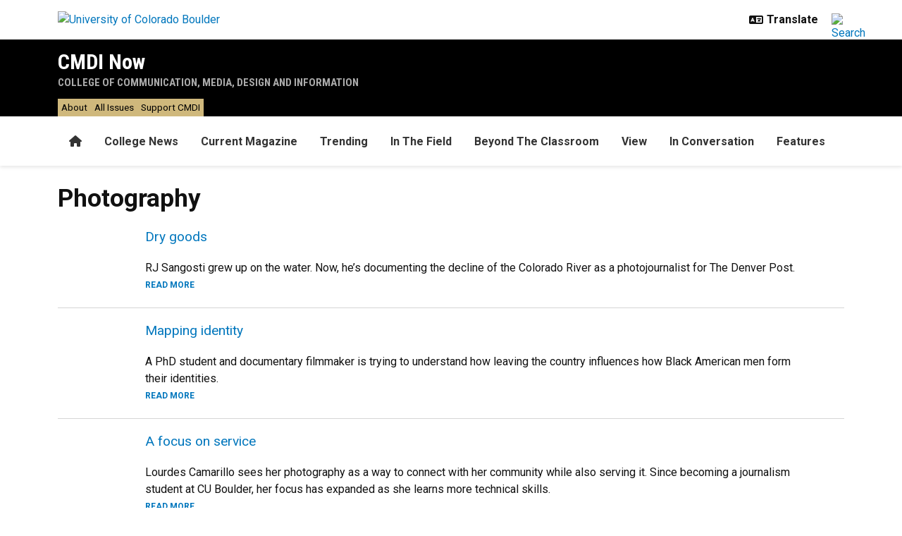

--- FILE ---
content_type: text/html; charset=UTF-8
request_url: https://www.colorado.edu/cmdinow/photography
body_size: 5902
content:
<!DOCTYPE html><html lang="en" dir="ltr" prefix="og: https://ogp.me/ns#"><head><meta charset="utf-8"/><noscript><style>form.antibot * :not(.antibot-message) { display: none !important; }</style></noscript><link rel="canonical" href="https://www.colorado.edu/cmdinow/photography"/><meta property="og:site_name" content="CMDI Now"/><meta property="og:title" content="Photography"/><meta property="og:image" content=""/><meta name="twitter:card" content="summary_large_image"/><meta name="Generator" content="Drupal 10 (https://www.drupal.org)"/><meta name="MobileOptimized" content="width"/><meta name="HandheldFriendly" content="true"/><meta name="viewport" content="width=device-width, initial-scale=1.0"/><link rel="icon" href="/cmdinow/themes/custom/boulder_base/favicon.png" type="image/png"/><title>Photography | CMDI Now | University of Colorado Boulder</title><link rel="stylesheet" media="all" href="/cmdinow/sites/default/files/css/css_8OP4OXyOve7lo3oS_mFWVOX9G45zxbxe_v7Xk3p3Gb4.css?delta=0&amp;language=en&amp;theme=boulder_base&amp;include=[base64]"/><link rel="stylesheet" media="all" href="/cmdinow/sites/default/files/css/css_j-MSfeeYgrbrt5d7i--6mg2NsZhAdxh8ox_AruL9J1Y.css?delta=1&amp;language=en&amp;theme=boulder_base&amp;include=[base64]"/><link rel="stylesheet" media="all" href="https://fonts.googleapis.com/css2?family=Roboto+Condensed:wght@400;700&amp;family=Roboto:wght@400;500;700&amp;display=swap"/><link rel="stylesheet" media="all" href="/cmdinow/sites/default/files/css/css_CoGS3m80nYpStd6IUyUw6bKu4s2T5-KpaqIpcVeMFls.css?delta=3&amp;language=en&amp;theme=boulder_base&amp;include=[base64]"/><link rel="stylesheet" media="print" href="/cmdinow/sites/default/files/css/css_5HFdyy83Cm45R3_OKYoiOplTnG7jhqFXRCxoxdWlLFs.css?delta=4&amp;language=en&amp;theme=boulder_base&amp;include=[base64]"/><link rel="stylesheet" media="all" href="/cmdinow/sites/default/files/css/css_nwN17bNrZW6x0MuqRdUjRGd8Kvs213KKJx5eKHoBuNo.css?delta=5&amp;language=en&amp;theme=boulder_base&amp;include=[base64]"/><script type="application/json" data-drupal-selector="drupal-settings-json">{"path":{"baseUrl":"\/cmdinow\/","pathPrefix":"","currentPath":"node\/515","currentPathIsAdmin":false,"isFront":false,"currentLanguage":"en"},"pluralDelimiter":"\u0003","suppressDeprecationErrors":true,"gtag":{"tagId":"","consentMode":false,"otherIds":[],"events":[],"additionalConfigInfo":{"dimension1":"515","dimension2":"Photography","dimension3":"Article List","dimension4":"Thu, 11\/15\/2018 - 01:12"}},"ajaxPageState":{"libraries":"[base64]","theme":"boulder_base","theme_token":null},"ajaxTrustedUrl":[],"gtm":{"tagId":null,"settings":{"data_layer":"dataLayer","include_classes":false,"allowlist_classes":"","blocklist_classes":"","include_environment":false,"environment_id":"","environment_token":""},"tagIds":["GTM-M3DX2QP","GTM-KMPLDT4"]},"themePath":"themes\/custom\/boulder_base","user":{"uid":0,"permissionsHash":"7242b82a043c4174760f7ab2e7d0e1c9b7c6a1f6b68ae29ab60342cd81f2ac96"}}</script><script src="/cmdinow/sites/default/files/js/js_HbXrC0LE1TuFrhGXsdOuaENKxKpU9Iqa_YsQcQ6v3AI.js?scope=header&amp;delta=0&amp;language=en&amp;theme=boulder_base&amp;include=[base64]"></script><script src="/cmdinow/modules/contrib/google_tag/js/gtag.js?t8ilo1"></script><script src="/cmdinow/modules/contrib/google_tag/js/gtm.js?t8ilo1"></script></head><body><a href="#main-content" class="visually-hidden focusable"> Skip to main content </a><noscript><iframe src="https://www.googletagmanager.com/ns.html?id=GTM-M3DX2QP" height="0" width="0" style="display:none;visibility:hidden"></iframe></noscript><noscript><iframe src="https://www.googletagmanager.com/ns.html?id=GTM-KMPLDT4" height="0" width="0" style="display:none;visibility:hidden"></iframe></noscript><div class="dialog-off-canvas-main-canvas" data-off-canvas-main-canvas><div class="layout-container ucb-page-container highlight-style"><rave-alert feed="https://www.getrave.com/rss/cuboulder/channel1" link="https://alerts.colorado.edu"></rave-alert><div class="page-header"><div class="background-white brand-bar brand-bar-white padding-vertical-small"><div class="container"><div class="ucb-brand-bar ucb-brand-bar-white"><a href="https://www.colorado.edu" class="ucb-home-link"><img class="ucb-logo" src="https://cdn.colorado.edu/static/brand-assets/live/images/cu-boulder-logo-text-black.svg" alt="University of Colorado Boulder"></a><div class="ucb-brand-bar-controls"><div class="ucb-lang-icon"><i class="fa-solid fa-language"></i></div><select class="ucb-lang-select notranslate" onchange="doGTranslate(this);"><option class="ucb-lang-option" value="">Translate</option><option class="ucb-lang-option" value="en|en">English</option><option class="ucb-lang-option" value="en|es">Spanish</option><option class="ucb-lang-option" value="en|zh-CN">Chinese</option><option class="ucb-lang-option" value="en|fr">French</option><option class="ucb-lang-option" value="en|de">German</option><option class="ucb-lang-option" value="en|ko">Korean</option><option class="ucb-lang-option" value="en|lo">Lao</option><option class="ucb-lang-option" value="en|ne">Nepali</option><option class="ucb-lang-option" value="en|ja">Japanese</option><option class="ucb-lang-option" value="en|bo">Tibetan</option></select><div id="google_translate_element2"></div><script type="text/javascript">function googleTranslateElementInit2() {new google.translate.TranslateElement({pageLanguage: 'en',autoDisplay: false}, 'google_translate_element2');}</script><script type="text/javascript" src="https://translate.google.com/translate_a/element.js?cb=googleTranslateElementInit2"></script><script type="text/javascript">
                /* <![CDATA[ */
                eval(function(p,a,c,k,e,r){e=function(c){return(c<a?'':e(parseInt(c/a)))+((c=c%a)>35?String.fromCharCode(c+29):c.toString(36))};if(!''.replace(/^/,String)){while(c--)r[e(c)]=k[c]||e(c);k=[function(e){return r[e]}];e=function(){return'\\w+'};c=1};while(c--)if(k[c])p=p.replace(new RegExp('\\b'+e(c)+'\\b','g'),k[c]);return p}('6 7(a,b){n{4(2.9){3 c=2.9("o");c.p(b,f,f);a.q(c)}g{3 c=2.r();a.s(\'t\'+b,c)}}u(e){}}6 h(a){4(a.8)a=a.8;4(a==\'\')v;3 b=a.w(\'|\')[1];3 c;3 d=2.x(\'y\');z(3 i=0;i<d.5;i++)4(d[i].A==\'B-C-D\')c=d[i];4(2.j(\'k\')==E||2.j(\'k\').l.5==0||c.5==0||c.l.5==0){F(6(){h(a)},G)}g{c.8=b;7(c,\'m\');7(c,\'m\')}}',43,43,'||document|var|if|length|function|GTranslateFireEvent|value|createEvent||||||true|else|doGTranslate||getElementById|google_translate_element2|innerHTML|change|try|HTMLEvents|initEvent|dispatchEvent|createEventObject|fireEvent|on|catch|return|split|getElementsByTagName|select|for|className|goog|te|combo|null|setTimeout|500'.split('|'),0,{}))
                /* ]]> */
              </script><a class="ucb-search-link" href="https://www.colorado.edu/search/results"><img class="ucb-search" alt="Search" src="https://cdn.colorado.edu/static/brand-assets/live/images/search-black.svg"></a></div></div></div></div><div hidden tabindex="-1" class="ucb-search-modal opacity-0"><div class="ucb-search-modal-backdrop"></div><div class="ucb-search-modal-content"><div class="d-flex justify-content-between"><h2 class="ucb-search-modal-header"><i class="fa-solid fa-magnifying-glass me-1" aria-hidden="true"></i>Search</h2><button class="ucb-search-modal-close" aria-label="Close search"><i class="fa-solid fa-times" aria-hidden="true"></i></button></div><div class="ucb-search-box" role="search"><form method="get" action="https://www.colorado.edu/search/results"><div class="ucb-search-box-inputs"><div class="ucb-search-input-text"><label for="ucb-search-text-field" class="visually-hidden">Enter the terms you wish to search for.</label><input id="ucb-search-text-field" placeholder="Search Colorado.edu" type="search" name="keys" value="" size="15" maxlength="1024"></div><div class="ucb-search-input-submit"><input type="submit" value="Search"></div></div><div class="ucb-search-box-links"><h3 class="d-inline">Other ways to search:</h3><ul class="d-inline list-inline"><li class="list-inline-item"><a href="https://calendar.colorado.edu">Events Calendar</a></li><li class="list-inline-item"><a href="https://www.colorado.edu/map">Campus Map</a></li></ul></div></form></div></div></div><header class="ucb black ucb-site-affiliation-custom" role="banner"><div class="container ucb-menu-wrapper"><div class="ucb-site-name-wrapper"><a href="/cmdinow/"> CMDI Now </a><div class="affiliation"><a href="https://www.colorado.edu/cmdi">College of Communication, Media, Design and Information</a></div></div><button id="ucb-mobile-menu-toggle" aria-label="Toggle menu"><i class="ucb-mobile-menu-open-icon fa-solid fa-bars"></i><i class="ucb-mobile-menu-close-icon fa-solid fa-xmark"></i></button></div></header><section class="ucb-main-nav-section mobile ucb-header-black" role="navigation"><div class="ucb-main-nav-container ucb-secondary-menu-position-above ucb-button-0"><div class="ucb-primary-menu-region-container container"><nav class="ucb-main-menu"><div class="ucb-primary-menu-region"><div id="block-boulder-base-main-menu" class="block block-system block-system-menu-blockmain ucb-system-menu-block"><ul data-region="primary_menu" class="ucb-menu nav ucb-main-menu-mega-menu"><li class="menu-item"><a href="/cmdinow/" class="ucb-home-button nav-link" title="Home"><i class="fa-solid fa-home"></i><span class="visually-hidden">Home</span></a></li><li class="menu-item"><a href="/cmdinow/latest-news" class="nav-link" data-drupal-link-system-path="node/1155">College News</a></li><li class="menu-item"><a href="/cmdinow/fall-2025" class="nav-link" data-drupal-link-system-path="node/1193">Current Magazine</a></li><li class="menu-item"><a href="/cmdinow/trending" class="nav-link" data-drupal-link-system-path="node/74">Trending</a></li><li class="menu-item"><a href="/cmdinow/inthefield" class="nav-link" data-drupal-link-system-path="node/164">In The Field</a></li><li class="menu-item"><a href="/cmdinow/beyond-classroom" class="nav-link" data-drupal-link-system-path="node/14">Beyond The Classroom</a></li><li class="menu-item"><a href="/cmdinow/view" class="nav-link" data-drupal-link-system-path="node/182">View</a></li><li class="menu-item"><a href="/cmdinow/inconversation" class="nav-link" data-drupal-link-system-path="node/168">In Conversation</a></li><li class="menu-item collapsed"><a href="/cmdinow/features" class="nav-link" data-drupal-link-system-path="node/38">Features</a></li></ul></div></div></nav></div><div id="ucb-secondary-menu-region" class="ucb-secondary-menu-region"><div class="ucb-secondary-menu-region-container container"><div id="block-boulder-base-secondary-menu" class="block block-system block-system-menu-blocksecondary ucb-system-menu-block"><ul class="ucb-menu nav"><li class="menu-item"><a href="/cmdinow/about" class="nav-link" data-drupal-link-system-path="node/140">About</a></li><li class="menu-item"><a href="/cmdinow/all-issues" class="nav-link" data-drupal-link-system-path="node/385">All Issues</a></li><li class="menu-item"><a href="/cmdinow/support" class="nav-link" data-drupal-link-system-path="node/116">Support CMDI</a></li></ul></div></div></div><div class="ucb-mobile-footer-menu"><ul class="ucb-menu nav"><li class="menu-item"><a href="/cmdinow/class-notes" class="nav-link" data-drupal-link-system-path="node/715">Class Notes</a></li><li class="menu-item"><a href="/cmdinow/deans-letter" class="nav-link" data-drupal-link-system-path="node/521">Dean’s Letter</a></li></ul></div><div class="ucb-mobile-social-media-menu"></div></div></section></div><div class="ucb-page-content"><main role="main"><a id="main-content" tabindex="-1"></a><div class="layout-content"><div class="ucb-above-content-region ucb-bootstrap-layout__background-color--"><div class="ucb-layout-container container ucb-contained-row"><div class="layout-row row"><div><div data-drupal-messages-fallback class="hidden"></div></div></div></div></div><div class="clearfix"><div><div id="block-boulder-base-content"><article data-history-node-id="515" class="container ucb-content-wrapper"><h1 class="ucb-article-list-header"><span>Photography</span></h1><div><div class="ucb-article-list-body"></div><article-list id="ucb-article-listing" class="ucb-article-list-container ucb-anonymous" base-uri="https://www.colorado.edu/cmdinow" logged-in="ucb-anonymous" include-categories="" include-tags="167" exclude-categories="" exclude-tags="" expose-categories="False" expose-tags="" global-date-format="0"></article-list></div></article></div></div></div></div></main></div><footer class="ucb-homepage-footer background-black"><div class="ucb-footer-menu-region"><div class="container"><div id="block-boulder-base-footer-menu" class="block block-system block-system-menu-blockfooter ucb-system-menu-block"><ul class="ucb-menu nav"><li class="menu-item"><a href="/cmdinow/class-notes" class="nav-link" data-drupal-link-system-path="node/715">Class Notes</a></li><li class="menu-item"><a href="/cmdinow/deans-letter" class="nav-link" data-drupal-link-system-path="node/521">Dean’s Letter</a></li></ul></div></div></div><div class="ucb-footer-bottom"><div class="container"><div class="be-boulder-container row gx-4 gy-4"><div class="col-lg-8 col-md-8 col-sm-6 col-xs-12"><div id="block-site-contact-info-footer"><span class="h5"><a href="https://www.colorado.edu/cmdinow/">CMDI Now</a></span><div class="ucb-site-contact-info-footer"><div class="ucb-site-contact-info-footer-left"><div class="ucb-site-contact-info-footer-general"><span class="ucb-site-contact-info-footer-content ucb-site-contact-info-footer-general-content"><p><a href="http://colorado.edu/cmci" rel="nofollow">College of Communication, Media, Design and Information</a> <br>University of Colorado Boulder</p><p><em>CMDI Administrative Offices</em><br><i class="fa-solid fa-location-dot ucb-icon-color-gold"> </i> <a href="https://www.colorado.edu/map/?id=336#!m/347439" rel="nofollow">CASE Building</a>, UCB 200<br>1725 Euclid Ave.<br>Boulder, CO 80309-0200<br> <br><i class="fa-solid fa-phone fa-xs fa-pull-left ucb-icon-color-gold ucb-icon-style-square"> </i> 303-492-5007 (front desk)<br><i class="fa-solid fa-fax fa-xs fa-pull-left ucb-icon-color-gold ucb-icon-style-square"> </i> 303-492-0969 (fax)<br><i class="fa-solid fa-envelope fa-xs ucb-icon-color-gold ucb-icon-style-square"> </i> <a href="http://colorado.edu/cmci/contact-us" rel="nofollow">Contact CMDI</a></p><p><a class="ucb-link-button ucb-link-button-gold ucb-link-button-default ucb-link-button-regular" href="http://colorado.edu/cmci" rel="nofollow"><span class="ucb-link-button-contents">CU Boulder CMDI</span></a> </p></span></div></div><div class="ucb-site-contact-info-footer-right"></div></div></div></div><div class="col-log-4 col-md-4 col-sm-6 col-xs-12"><div class="ucb-footer"><p><a href="https://www.colorado.edu"><img alt="Be Boulder." class="ucb-footer-be-boulder" src="https://cdn.colorado.edu/static/brand-assets/live/images/be-boulder-white.svg" style="max-width:240px; height:auto;"></a></p><p><a class="ucb-home-link" href="https://www.colorado.edu">University of Colorado Boulder</a></p><p>© Regents of the University of Colorado</p><p class="ucb-info-footer-links"><a href="https://www.colorado.edu/compliance/policies/privacy-statement">Privacy</a> • <a href="https://www.colorado.edu/about/legal-trademarks">Legal & Trademarks</a> • <a href="https://www.colorado.edu/map">Campus Map</a></p></div></div><div class="ucb-footer-print"><p><a class="ucb-home-link ucb-site-information-print-title" href="https://www.colorado.edu">University of Colorado Boulder</a></p><p class="ucb-site-information-print">© Regents of the University of Colorado</p></div></div></div></div></footer></div></div><script src="/cmdinow/sites/default/files/js/js_chw-W-rwlNUa-gTThiJEGHKhkJJYawGIWBzrbGKGmdM.js?scope=footer&amp;delta=0&amp;language=en&amp;theme=boulder_base&amp;include=[base64]"></script><script src="/cmdinow/modules/custom/ucb_third_party_libraries/js/FontAwesome/all.min.js?v=1" defer></script></body></html>

--- FILE ---
content_type: text/css
request_url: https://www.colorado.edu/cmdinow/sites/default/files/css/css_8OP4OXyOve7lo3oS_mFWVOX9G45zxbxe_v7Xk3p3Gb4.css?delta=0&language=en&theme=boulder_base&include=eJx9kOFuwzAIhF8oLI8UgU09r9hUgKXm7Zc2rVQp2f5-dyfuIB2S2RZC57nVYhi8eKzCPtGnNhIBWtQkDFI9jioZ9gyEdpQuqsEGjfsA41K1Hz1FlFCOvHHBPUmi6Xpm6OOcwnMIhGGucXrUGS19A-n9T61pPqvlnLRntPX_VV6DYXMGpoDaL_r6xZTUeM42bihf-IP3yVcPbvMjOW3JJV15a6223GSU2n1-A9jBPs5_AUeWrGU
body_size: 5022
content:
/* @license GPL-2.0-or-later https://www.drupal.org/licensing/faq */
.progress{position:relative;}.progress__track{min-width:100px;max-width:100%;height:16px;margin-top:5px;border:1px solid;background-color:#fff;}.progress__bar{width:3%;min-width:3%;max-width:100%;height:16px;background-color:#000;}.progress__description,.progress__percentage{overflow:hidden;margin-top:0.2em;color:#555;font-size:0.875em;}.progress__description{float:left;}[dir="rtl"] .progress__description{float:right;}.progress__percentage{float:right;}[dir="rtl"] .progress__percentage{float:left;}.progress--small .progress__track{height:7px;}.progress--small .progress__bar{height:7px;background-size:20px 20px;}
.ajax-progress{display:inline-block;padding:1px 5px 2px 5px;}[dir="rtl"] .ajax-progress{float:right;}.ajax-progress-throbber .throbber{display:inline;padding:1px 5px 2px;background:transparent url(/cmdinow/core/misc/throbber-active.gif) no-repeat 0 center;}.ajax-progress-throbber .message{display:inline;padding:1px 5px 2px;}tr .ajax-progress-throbber .throbber{margin:0 2px;}.ajax-progress-bar{width:16em;}.ajax-progress-fullscreen{position:fixed;z-index:1000;top:48.5%;left:49%;width:24px;height:24px;padding:4px;opacity:0.9;border-radius:7px;background-color:#232323;background-image:url(/cmdinow/core/misc/loading-small.gif);background-repeat:no-repeat;background-position:center center;}[dir="rtl"] .ajax-progress-fullscreen{right:49%;left:auto;}
.text-align-left{text-align:left;}.text-align-right{text-align:right;}.text-align-center{text-align:center;}.text-align-justify{text-align:justify;}.align-left{float:left;}.align-right{float:right;}.align-center{display:block;margin-right:auto;margin-left:auto;}
.fieldgroup{padding:0;border-width:0;}
.container-inline div,.container-inline label{display:inline-block;}.container-inline .details-wrapper{display:block;}
.clearfix::after{display:table;clear:both;content:"";}
.js details:not([open]) .details-wrapper{display:none;}
.hidden{display:none;}.visually-hidden{position:absolute !important;overflow:hidden;clip:rect(1px,1px,1px,1px);width:1px;height:1px;word-wrap:normal;}.visually-hidden.focusable:active,.visually-hidden.focusable:focus-within{position:static !important;overflow:visible;clip:auto;width:auto;height:auto;}.invisible{visibility:hidden;}
.item-list__comma-list,.item-list__comma-list li{display:inline;}.item-list__comma-list{margin:0;padding:0;}.item-list__comma-list li::after{content:", ";}.item-list__comma-list li:last-child::after{content:"";}
.js .js-hide{display:none;}.js-show{display:none;}.js .js-show{display:block;}
.nowrap{white-space:nowrap;}
.position-container{position:relative;}
.reset-appearance{margin:0;padding:0;border:0 none;background:transparent;line-height:inherit;-webkit-appearance:none;appearance:none;}
.resize-none{resize:none;}.resize-vertical{min-height:2em;resize:vertical;}.resize-horizontal{max-width:100%;resize:horizontal;}.resize-both{max-width:100%;min-height:2em;resize:both;}
.system-status-counter__status-icon{display:inline-block;width:25px;height:25px;vertical-align:middle;}.system-status-counter__status-icon::before{display:block;width:100%;height:100%;content:"";background-repeat:no-repeat;background-position:center 2px;background-size:16px;}.system-status-counter__status-icon--error::before{background-image:url(/cmdinow/core/misc/icons/e32700/error.svg);}.system-status-counter__status-icon--warning::before{background-image:url(/cmdinow/core/misc/icons/e29700/warning.svg);}.system-status-counter__status-icon--checked::before{background-image:url(/cmdinow/core/misc/icons/73b355/check.svg);}
.system-status-report-counters__item{width:100%;margin-bottom:0.5em;padding:0.5em 0;text-align:center;white-space:nowrap;background-color:rgba(0,0,0,0.063);}@media screen and (min-width:60em){.system-status-report-counters{display:flex;flex-wrap:wrap;justify-content:space-between;}.system-status-report-counters__item--half-width{width:49%;}.system-status-report-counters__item--third-width{width:33%;}}
.system-status-general-info__item{margin-top:1em;padding:0 1em 1em;border:1px solid #ccc;}.system-status-general-info__item-title{border-bottom:1px solid #ccc;}
.tablesort{display:inline-block;width:16px;height:16px;background-size:100%;}.tablesort--asc{background-image:url(/cmdinow/core/misc/icons/787878/twistie-down.svg);}.tablesort--desc{background-image:url(/cmdinow/core/misc/icons/787878/twistie-up.svg);}
.ucb-box{position:relative;display:block;clear:both;width:100%;margin:0 0 1em 0;}.ucb-box .ucb-box-inner{color:var(--ucb-box-theme-color,inherit);position:relative;display:block;}.ucb-box .ucb-box-title{color:var(--ucb-box-title-theme-color,inherit);background-color:var(--ucb-box-title-theme-fill,rgba(128,128,128,0.15));font-weight:bold;margin-bottom:-1px;padding:1em 1em .9em 1em;}.ucb-box.ucb-box-style-fill .ucb-box-inner{--ucb-background-color:var(--ucb-box-theme-fill);background-color:var(--ucb-background-color);}.ucb-box .ucb-box-content{overflow:auto;padding:1em;padding-top:calc(1em + 1px);}.ucb-box .ucb-box-content > *:first-child{margin-top:0;}.ucb-box .ucb-box-content > *:last-child{margin-bottom:0;}.ucb-box.ucb-box-title-left .ucb-box-title{text-align:left;}.ucb-box.ucb-box-title-center .ucb-box-title{text-align:center;}.ucb-box.ucb-box-title-right .ucb-box-title{text-align:right;}.ucb-box.ucb-box-title-hidden .ucb-box-title{display:none;}.ucb-box.ucb-box-alignment-left{float:left;clear:left;max-width:calc(40% - 1em);margin-right:1em;}.ucb-box.ucb-box-alignment-right{float:right;clear:right;max-width:calc(40% - 1em);margin-left:1em;}.ucb-box.ucb-box-style-outline .ucb-box-title,.ucb-box.ucb-box-style-outline .ucb-box-content{border:1px solid var(--ucb-box-theme-fill);}.ucb-box.ucb-box-style-outline .ucb-box-inner,.ucb-box.ucb-box-style-none .ucb-box-inner,.ucb-box.ucb-box-style-outline .ucb-box-title,.ucb-box.ucb-box-style-none .ucb-box-title{background-color:transparent;}.ucb-box.ucb-box-theme-black{--ucb-box-title-theme-fill:rgba(128,128,128,0.15);--ucb-box-theme-fill:#000;}.ucb-box.ucb-box-theme-black.ucb-box-style-fill{--ucb-box-theme-color:#FFF;--ucb-box-title-theme-color:#FFF;}.ucb-box.ucb-box-theme-darkgray{--ucb-box-theme-fill:#424242;--ucb-box-title-theme-fill:rgba(128,128,128,0.15);}.ucb-box.ucb-box-theme-darkgray.ucb-box-style-fill{--ucb-box-theme-color:#FFF;--ucb-box-title-theme-color:#FFF;}.ucb-box.ucb-box-theme-lightgray{--ucb-box-theme-fill:#EEEEEE;--ucb-box-title-theme-fill:rgba(128,128,128,0.15);}.ucb-box.ucb-box-theme-lightgray.ucb-box-style-fill{--ucb-box-theme-color:#111111;--ucb-box-title-theme-color:#111111;}.ucb-box.ucb-box-theme-white{--ucb-box-theme-fill:#FFF;--ucb-box-title-theme-fill:rgba(128,128,128,0.15);}.ucb-box.ucb-box-theme-white.ucb-box-style-fill{--ucb-box-theme-color:#111111;--ucb-box-title-theme-color:#111111;}.ucb-box.ucb-box-theme-lightgray.ucb-box-style-fill a:link:not(:hover,:active,:focus),.ucb-box.ucb-box-theme-lightgray.ucb-box-style-fill a:visited:not(:hover,:active,:focus){color:#01579B;}.ucb-box.ucb-box-theme-black.ucb-box-style-fill a:link,.ucb-box.ucb-box-theme-black.ucb-box-style-fill a:visited,.ucb-box.ucb-box-theme-darkgray.ucb-box-style-fill a:link,.ucb-box.ucb-box-theme-darkgray.ucb-box-style-fill a:visited{color:#cfb87c;}.ucb-box.ucb-box-theme-black.ucb-box-style-fill a:hover,.ucb-box.ucb-box-theme-black.ucb-box-style-fill a:active,.ucb-box.ucb-box-theme-black.ucb-box-style-fill a:focus,.ucb-box.ucb-box-theme-darkgray.ucb-box-style-fill a:hover,.ucb-box.ucb-box-theme-darkgray.ucb-box-style-fill a:active,.ucb-box.ucb-box-theme-darkgray.ucb-box-style-fill a:focus{color:var(--ucb-box-theme-color);}
.ucb-link-button{transition:box-shadow 0.5s ease,background-color 0.5s ease,color 0.5s ease;box-shadow:0 1px 2px rgba(0,0,0,0.2);background-clip:padding-box;border-radius:3px;text-decoration:none !important;display:inline-block;padding:5px 10px;font-weight:bold;line-height:1.5em;margin:3px;}.container > .ucb-button-group{display:flex;margin-top:10px;margin-bottom:10px;}.container > .ucb-button-group > .ucb-link-button{flex-grow:1;border-radius:0px;background-clip:padding-box;text-align:center;vertical-align:middle;border-style:solid;position:relative;border:none;overflow:hidden;width:100%;margin-bottom:0;border-radius:0px !important;}.ck-content .ucb-link-button.ucb-link-button-small,.ck-content .ucb-link-button.ucb-link-button-regular,.ck-content .ucb-link-button.ucb-link-button-large{padding:5px 15px;}.ucb-link-button.ucb-link-button-blue{color:#fff !important;background-color:#0277BD;}.ucb-link-button.ucb-link-button-black{color:#fff !important;background-color:#000;}.ucb-link-button.ucb-link-button-gray{color:#111111 !important;background-color:#EEEEEE;}.ucb-link-button.ucb-link-button-white{color:#111111 !important;background-color:#fff;}.ucb-link-button.ucb-link-button-gold{color:#111111 !important;background-color:#cfb87c;}.ucb-link-button.ucb-link-button-large{font-size:130%;}.ucb-link-button.ucb-link-button-regular{font-size:100%;}.ucb-link-button.ucb-link-button-small{font-size:85%;padding:1px 6px;}.ucb-link-button.ucb-link-button-full{display:block;text-align:center;}.ucb-link-button:hover{box-shadow:0 2px 5px rgba(0,0,0,0.3)}.ucb-link-button.ucb-link-button-blue:hover,.ucb-link-button.ucb-link-button-blue:focus{color:#fff !important;background-color:#026baa;}.ucb-link-button.ucb-link-button-black:hover,.ucb-link-button.ucb-link-button-black:focus{color:#fff !important;background-color:#333333;}.ucb-link-button.ucb-link-button-gray:hover,.ucb-link-button.ucb-link-button-gray:focus{color:#111111 !important;background-color:#d6d6d6;}.ucb-link-button.ucb-link-button-white:hover,.ucb-link-button.ucb-link-button-white:focus{color:#111111 !important;background-color:#e6e6e6;}.ucb-link-button.ucb-link-button-gold:hover,.ucb-link-button.ucb-link-button-gold:focus{color:#111111 !important;background-color:#a6a6a6;}.container > .ucb-button-group > .ucb-link-button-large{padding:20px;}
.ucb-calendar{position:relative;display:block;width:100%;height:600px;margin:0 0 1em 0;}.ucb-calendar iframe{display:block;width:100%;height:100%;border:0;}
.ucb-icon-alignment-left,.ucb-icon-alignment-right{display:block;}.ucb-icon-alignment-left{float:left;margin:.5rem;margin-left:0;}.ucb-icon-alignment-right{float:right;margin:.5rem;margin-right:0;}.ucb-icon-color-black{--ucb-icon-primary-color:#000;--ucb-icon-secondary-color:#FFF;color:var(--ucb-icon-primary-color);}.ucb-icon-color-white{--ucb-icon-primary-color:#FFF;--ucb-icon-secondary-color:#000;color:var(--ucb-icon-primary-color);}.ucb-icon-color-lightgray{--ucb-icon-primary-color:#ccc;--ucb-icon-secondary-color:#000;color:var(--ucb-icon-primary-color);}.ucb-icon-color-gray{--ucb-icon-primary-color:#808080;--ucb-icon-secondary-color:#000;color:var(--ucb-icon-primary-color);}.ucb-icon-color-darkgray{--ucb-icon-primary-color:#444;--ucb-icon-secondary-color:#FFF;color:var(--ucb-icon-primary-color);}.ucb-icon-color-gold{--ucb-icon-primary-color:#cfb87c;--ucb-icon-secondary-color:#000;color:var(--ucb-icon-primary-color);}.ucb-icon-style-square,.ucb-icon-style-square-rounded,.ucb-icon-style-circle{display:inline-block;background-color:var(--ucb-icon-primary-color,currentColor);width:1em;max-width:1em;text-align:center;box-sizing:content-box;vertical-align:top;padding:.5em;}.ucb-icon-style-square svg,.ucb-icon-style-square-rounded svg,.ucb-icon-style-circle svg{width:1em;max-width:1em;}.ucb-icon-style-square > *,.ucb-icon-style-square-rounded > *,.ucb-icon-style-circle > *{color:var(--ucb-icon-secondary-color,var(--ucb-background-color,#FFF));}.ucb-icon-style-square-rounded{border-radius:.25em;}.ucb-icon-style-circle{border-radius:1em;}svg.ucb-icon-style-circle{--ucb-icon-style-mask-image:url('[data-uri]');-webkit-mask-image:var(--ucb-icon-style-mask-image);mask-image:var(--ucb-icon-style-mask-image);border-radius:0;}
.ucb-map{position:relative;display:block;background-color:#EEEEEE;background-position:center;background-size:cover;background-repeat:no-repeat;margin:0 0 1em 0;}.ucb-map,.ucb-map.ucb-map-size-small{height:450px;}.ucb-map.ucb-map-size-medium{height:550px;}.ucb-map.ucb-map-size-large{height:650px;}.ucb-map.ucb-campus-map a,.ucb-map.ucb-google-map iframe{display:block;width:100%;height:100%;}.ucb-map.ucb-campus-map a span{position:absolute;display:block;bottom:0;right:0;color:#fff !important;background:#000;font-size:.75rem;line-height:1rem;font-weight:bold;text-decoration:none;padding:5px 8px;}.ucb-map.ucb-campus-map a span::before{--mask-image-url:url('[data-uri]');display:inline-block;background-color:currentColor;width:.7rem;height:.7rem;-webkit-mask-image:var(--mask-image-url);-moz-mask-image:var(--mask-image-url);mask-image:var(--mask-image-url);vertical-align:top;margin-top:.15rem;margin-right:.3rem;content:'';}
abbr.ucb-tooltip[title]{-webkit-text-decoration:underline dotted;text-decoration:underline dotted;cursor:help;-webkit-text-decoration-skip-ink:none;text-decoration-skip-ink:none;}
.ucb-button-group .ucb-link-button{flex-grow:1;border-radius:0px;background-clip:padding-box;text-align:center;vertical-align:middle;border-style:solid;position:relative;border:none;overflow:hidden;width:100%;margin-bottom:0;border-radius:0px !important;}.ucb-button-group{display:flex;flex-direction:row;}
.ucb-countdown{display:inline-block;margin-bottom:20px;}.countdown.countdown-full{display:block;}.countdown-stacked .countdown-days{font-size:200%;display:table;}.countdown-stacked .countdown-days .countdown-value{font-weight:900;display:table-cell;vertical-align:middle;font-size:250%;padding-right:5px;line-height:100%;}.countdown-stacked .countdown-days .countdown-label{display:table-cell;vertical-align:middle;padding-left:5px;}.countdown-stacked .countdown-bottom{display:table;border-top:1px solid #e7e7e7;padding-top:10px;margin-top:10px;width:100%;}.countdown-stacked .countdown-hours,.countdown-stacked .countdown-minutes,.countdown-stacked .countdown-seconds{display:table-cell;font-size:150%;}.countdown-stacked .countdown-hours{padding-right:10px;}.countdown-stacked.countdown-days-hours-minutes .countdown-hours{padding-right:10px;}.countdown-stacked.countdown-days-hours-minutes .countdown-minutes{padding-left:10px;}.countdown-stacked.countdown-days-hours-minutes-seconds .countdown-minutes{padding-left:10px;padding-right:10px;}.countdown-stacked .countdown-seconds{padding-left:10px;}.countdown-stacked .countdown-hours span.countdown-value,.countdown-stacked .countdown-minutes span.countdown-value,.countdown-stacked .countdown-seconds span.countdown-value{font-weight:900;display:block;text-align:center;}.countdown-stacked .countdown-hours span.countdown-label,.countdown-stacked .countdown-minutes span.countdown-label,.countdown-stacked .countdown-seconds span.countdown-label{display:block;text-align:center;font-size:11px;text-transform:uppercase;font-weight:900;}.countdown-inline{font-size:150%;line-height:100%;}@media screen and (min-width:640px){.countdown-inline{font-size:200%;}}.countdown-inline .countdown-days,.countdown-inline .countdown-bottom,.countdown-inline .countdown-hours,.countdown-inline .countdown-minutes,.countdown-inline .countdown-seconds{display:block;padding-top:5px;padding-bottom:5px;}@media screen and (min-width:640px){.countdown-inline .countdown-days,.countdown-inline .countdown-bottom,.countdown-inline .countdown-hours,.countdown-inline .countdown-minutes,.countdown-inline .countdown-seconds{display:inline-block;padding-top:0px;padding-bottom:0px;}.countdown-inline .countdown-hours,.countdown-inline .countdown-minutes,.countdown-inline .countdown-seconds{margin-left:10px;}}.countdown-inline .countdown-days .countdown-value,.countdown-inline .countdown-hours .countdown-value,.countdown-inline .countdown-minutes .countdown-value,.countdown-inline .countdown-seconds .countdown-value{font-weight:900;}.countdown-inline .countdown-days .countdown-label,.countdown-inline .countdown-hours .countdown-label,.countdown-inline .countdown-minutes .countdown-label,.countdown-inline .countdown-seconds .countdown-label{font-weight:300;padding-left:5px;}.countdown-solid{background-color:#000;color:#fff;padding:20px;}.countdown-solid .countdown-value{color:#cfb87c;}.countdown-solid.countdown-stacked .countdown-bottom{border-top:1px solid #444;}.countdown-left{float:left;margin:0 20px 20px 0;}.countdown-right{float:right;margin:0 0 20px 20px;}.countdown.countdown-inline.countdown-full,.countdown.countdown-stacked.countdown-full{text-align:center;}.countdown.countdown-stacked.countdown-full .countdown-days,.countdown.countdown-stacked.countdown-full .countdown-bottom{width:auto;margin-left:auto;margin-right:auto;}
.feature-layout-wrapper .feature-layout-callout img{max-width:100% !important;}.feature-layout-callout{width:240px;float:right;margin:0 0 40px 40px;clear:both;}.feature-layout-callout img.image-square-thumbnail{width:110px;height:auto;display:block;float:left;margin:0 10px 10px 0;}.feature-layout-callout,.feature-layout-callout-large,.feature-layout-callout-xlarge{width:auto;float:none;margin:40px 0 20px;}@media all and (min-width:720px) and (max-width:959px){.feature-layout-callout{width:240px;float:right;margin:0 0 40px 40px;clear:right;}.feature-layout-callout-large{width:320px;float:right;margin:0 0 40px 40px;}.feature-layout-callout-xlarge{width:400px;float:right;margin:0 0 40px 40px;}}@media (min-width:960px){.feature-layout-callout{width:240px;float:right;margin:0 0 40px 40px;}.feature-layout-callout-large{margin:0 0 40px 40px;width:380px;float:right;}.feature-layout-callout-xlarge{margin:0 0 40px 40px;width:520px;float:right;}.feature-layout-wrapper .feature-layout-callout,.feature-layout-wrapper .feature-layout-callout-large,.feature-layout-wrapper .feature-layout-callout-xlarge{margin-right:-260px;}}.feature-layout-callout .content-width-container{max-width:none;padding:0;margin:0;width:auto;}
.ucb-jump-menu-outer-container{border-radius:3px;-webkit-background-clip:padding-box;-moz-background-clip:padding;background-clip:padding-box;background-color:#EEEEEE;display:block;margin-bottom:20px;}.ucb-jump-menu-title{font-weight:bold;background-color:#424242;color:#fff;padding:10px;}.ucb-jump-menu-links{padding:0 10px 10px 10px;}.ucb-jump-menu-links ul{margin:0;padding:0;list-style:none !important;list-style-image:none !important;}.ucb-jump-menu-links li{margin:10px 0;padding:0;list-style:none !important;list-style-image:none !important;}.ucb-jump-menu-links li a{padding-left:5px;color:#0277bd !important;text-decoration:none;}.ucb-jump-menu-links li::before{content:"\f063";font-family:"Font Awesome 6 Free - Solid" !important;font-weight:900 !important;color:#858585;}.ck.ck-editor__main .ucb-jump-menu-links li::before{content:''}.ucb-jump-menu{display:none;}
.ucb-column-container:not(.ck-widget){display:flex;flex-wrap:wrap;}.ucb-column-container:not(.ck-widget) > div.col{box-sizing:border-box;flex:0 0 100%;}@media (min-width:768px){.ucb-column-container:not(.ck-widget):has(> div.col:nth-of-type(3)) > div.col{flex:0 0 33.33%;}.ucb-column-container:not(.ck-widget):has(> div.col:nth-of-type(4)) > div.col{flex:0 0 50%;}.ucb-column-container:not(.ck-widget) > div.col{flex:0 0 50%;}}@media (min-width:992px){.ucb-column-container:not(.ck-widget):has(> div.col:nth-of-type(3)) > div.col{flex:0 0 33.33%;}.ucb-column-container:not(.ck-widget):has(> div.col:nth-of-type(4)) > div.col{flex:0 0 25%;}.ucb-column-container:not(.ck-widget) > div.col{flex:0 0 50%;}}


--- FILE ---
content_type: text/css
request_url: https://www.colorado.edu/cmdinow/sites/default/files/css/css_CoGS3m80nYpStd6IUyUw6bKu4s2T5-KpaqIpcVeMFls.css?delta=3&language=en&theme=boulder_base&include=eJx9kOFuwzAIhF8oLI8UgU09r9hUgKXm7Zc2rVQp2f5-dyfuIB2S2RZC57nVYhi8eKzCPtGnNhIBWtQkDFI9jioZ9gyEdpQuqsEGjfsA41K1Hz1FlFCOvHHBPUmi6Xpm6OOcwnMIhGGucXrUGS19A-n9T61pPqvlnLRntPX_VV6DYXMGpoDaL_r6xZTUeM42bihf-IP3yVcPbvMjOW3JJV15a6223GSU2n1-A9jBPs5_AUeWrGU
body_size: 9134
content:
/* @license GPL-2.0-or-later https://www.drupal.org/licensing/faq */
:root{--ucb-gold:#cfb87b;--ucb-light-gold:#F1EBD9;--ucb-link:#0277bd;--ucb-link-visited:#e51c23;--ucb-link-dark:#01579B;--ucb-white:#fff;--ucb-black:#000;--ucb-darker:#333;--ucb-light-contrast:#e7e7e7;--ucb-off-white:#f2f2f2;--ucb-dark-gray:#424242;--ucb-light-gray:#eee;--ucb-light-blue:#e1f5fe;--ucb-medium-blue:#4FC3F7;--ucb-dark-blue:#01579B;--ucb-light-green:#DCEDC8;--ucb-brick:#AE5A39;--ucb-amber:#FFF9C4;--ucb-alert:#FFEBEE;}@font-face{font-family:'Font Awesome 6 Free - Brands';src:url(/cmdinow/themes/custom/boulder_base/css/webfonts/fa-brands-400.woff2) format('woff2'),}@font-face{font-family:'Font Awesome 6 Free - Solid';src:url(/cmdinow/themes/custom/boulder_base/css/webfonts/fa-solid-900.woff2) format('woff2'),}@font-face{font-family:'Font Awesome 6 Free - Regular';src:url(/cmdinow/themes/custom/boulder_base/css/webfonts/fa-regular-400.woff2) format('woff2'),}@font-face{font-family:'Font Awesome 6 Free - v4';src:url(/cmdinow/themes/custom/boulder_base/css/webfonts/fa-v4compatibility.woff2)  format('woff2'),}body{min-height:100%;display:flex;flex-direction:column;font:16px/24px Roboto,"Helvetica Neue",Helvetica,Arial,sans-serif;-webkit-font-smoothing:antialiased;-moz-osx-font-smoothing:grayscale;text-rendering:optimizelegibility;}.ucb-breadcrumb-region{padding:10px 0;}.ucb-content-wrapper{--bs-gutter-y:3rem;margin-top:calc(var(--bs-gutter-y)* .5);margin-bottom:calc(var(--bs-gutter-y)* .5);}main{padding:0;}h1,h2,h3,h4,h5{font-family:Roboto,"Helvetica Neue",Helvetica,Arial,sans-serif;}a:link,a:visited{color:var(--ucb-link);}a:hover{color:var(--ucb-link-visited);text-decoration:none;}button{border:none;}input[type="submit"]{border:none;}.ucb-footer-print{display:none;}.ucb-homepage-footer a{color:var(--ucb-gold);}.toolbar-menu a,.toolbar-menu a:visited{color:#565656;}.ucb-local-tasks li>a{color:var(--ucb-light-contrast);display:inline-block;width:100%;height:100%;}.ucb-homepage-footer a:hover{color:var(--ucb-white);}.ucb-page-container{min-height:100vh;display:flex;flex-direction:column;}.page-header.local-tasks-present{margin-top:32px;}.list-style-none{list-style:none;padding-left:0;}.ucb-roboto-bold{font-family:Roboto,"Helvetica Neue",Helvetica,Arial,sans-serif;font-weight:bold;}.ucb-roboto-condensed-bold{font-family:"Roboto Condensed","Helvetica Neue",Helvetica,Arial,sans-serif;font-weight:bold;}.ucb-roboto{font-family:Roboto,"Helvetica Neue",Helvetica,Arial,sans-serif;}.font-white{color:var(--ucb-white);}.font-gold{color:var(--ucb-gold);}.font-black{color:var(--ucb-black);}.ucb-brand-bar{padding:1rem 0;}.ucb-admin-alert{margin-bottom:0;padding:0.25em;}.ucb-alert{text-align:center;border-radius:0;width:100%;margin:0;}.alert-danger{--bs-alert-color:white !important;--bs-alert-bg:#E41B23 !important;--bs-alert-border-color:#E41B23;font-weight:600;}.ucb-alert-link:link,.ucb-alert-link:visited{background-color:white;padding:2px 5px;color:#222;font-size:85%;display:inline-flex;align-items:center;margin-left:5px;}.ucb-alert-link>svg{margin-left:2px;}header#ucb-header-block{background:black;padding:1em 0;}.ucb-header-container{display:flex;flex-direction:row;align-items:center;padding:20px 0;}.ucb-header-container .homepage-logo{flex-grow:1;}.ucb-header-container>*{flex-grow:0;flex-shrink:0;}.ucb-menu-wrapper{display:flex;flex-direction:row;align-items:center;}.ucb-menu-wrapper .ucb-site-name-wrapper{flex:1 auto;}.ucb-menu-wrapper #ucb-mobile-menu-toggle{padding:0;}.ucb-menu-wrapper #ucb-mobile-menu-toggle svg{width:1.2em;height:1.2em;}.ucb-site-affiliation-sport_club .ucb-menu-wrapper .ucb-site-name-wrapper{background-image:url(/cmdinow/themes/custom/boulder_base/images/cu-buffs-logo.png);background-repeat:no-repeat;background-position:left center;background-size:45px 33px;padding-left:55px;min-height:33px;}img,article img{max-width:100%;height:auto;}.layout-builder img{width:100%;height:auto;}.homepage-logo img{max-width:320px;min-width:180px;width:320px;height:30px;}.homepage-slogan img{min-width:180px;max-width:240px;margin-right:0;}section.ucb-main-nav-section{box-shadow:0 2px 5px rgba(0 0 0 /10%);background:white;}.ucb-main-nav-container{display:flex;flex-grow:0;flex-shrink:0;padding:0;height:inherit;align-items:center;}@media only screen and (max-width:575px){.page-header{box-shadow:0 2px 5px rgba(0 0 0 / 10%);}.ucb-main-nav-container{flex-direction:column;}}.ucb-intro-wide-region .block{margin-bottom:0;}.ucb-intro-wide-region{background-color:#000;color:#fff;}.ucb-intro-wide-region .block-hero-unit.bs-background-none .block-title-text{color:#fff;}ul.ucb-main-menu.nav{flex-grow:1;}.ucb-menu a.nav-link{font-size:0.85em;vertical-align:baseline;font-family:Roboto,"Helvetica Neue",Helvetica,Arial,sans-serif;font-weight:600;line-height:1rem;margin:0.5rem;color:var(--ucb-darker);padding:0.5rem;}.ucb-main-menu li.menu-item a.nav-link{color:var(--ucb-darker);border-bottom:2px solid #fff;font-weight:600;line-height:2rem;padding:.25rem 1rem;margin:2px 0 0 0;}.mobile-menu-toggle{display:none;}.ucb-main-nav-container.ucb-secondary-menu-position-inline .ucb-secondary-menu-region .menu.social-media .icon-bg:hover,.ucb-menu a.nav-link:hover{color:var(--ucb-black);background:var(--ucb-light-contrast);border-radius:3px;}.ucb-main-nav-container.ucb-secondary-menu-position-inline .menu.social-media .icon-bg{transition:none;color:var(--ucb-black);}.ucb-footer-nav-block .ucb-menu.nav{flex-direction:column;flex-grow:1;padding-right:2em;}.ucb-footer-top .menu.social-media{margin-bottom:0;}.ucb-footer-nav-block .ucb-menu a.nav-link{color:#cfb87b;background:transparent;text-align:left;font-size:14px;border-bottom:1px solid #555;border-radius:0;padding:0.5rem 0;margin:0.5rem 0;}.ucb-main-menu li.menu-item a.nav-link{font-size:1em;background-color:inherit;border-radius:0;}.ucb-main-menu li.menu-item a.nav-link:hover,.ucb-main-menu li.menu-item a.nav-link.is-active,.ucb-main-menu li.menu-item.active a.nav-link:first-of-type{border-bottom:2px solid black;color:black;}.ucb-local-tasks{top:0;width:100%;background-color:var(--ucb-link);z-index:99;height:2.5em;padding:0;margin:0;}.ucb-local-tasks ul{display:flex;list-style-type:none;height:2.5em;line-height:1.25em;align-items:center;justify-content:flex-start;padding:0;margin:0;}.ucb-local-tasks ul li{width:100px;padding:0.25em;text-align:center;background-color:inherit;color:inherit;}.ucb-local-tasks ul li:hover{background-color:rgba(255 255 255 / 15%);transition:background-color 200ms;}.ucb-local-tasks li>a:hover{color:#fff;}.ucb-footer p{margin:0;padding:0;}.ucb-footer a.ucb-home-link{font-weight:bold;}.ucb-footer img.ucb-footer-be-boulder{max-width:240px;width:100%;height:auto;display:inline-block;}.ucb-footer .ucb-footer-links{font-size:85%;}.ucb-homepage-footer{display:block;flex:1;}.ucb-footer-top{padding:20px 0;}.ucb-footer-top .ucb-menu li.menu-item{flex-grow:1;text-align:center;}.ucb-footer-nav-block{display:flex;flex-direction:row;flex-grow:1;max-width:100%;flex-basis:0;-ms-flex-positive:1;-mx-flex-preferred-size:0;}.ucb-footer-nav-container{display:flex;flex:1 0 auto;margin:2em auto;}.ucb-footer-nav-container .ucb-menu-title{color:white;font-size:1.4rem;font-family:"Roboto Condensed",Roboto,"Helvetica Neue",Helvetica,Arial,sans-serif;font-weight:bold;}.ucb-system-menu-block{display:block;width:100%;}.ucb-footer-nav-block .ucb-menu a.nav-link:hover{color:white;background:transparent;box-shadow:none;}.ucb-footer-bottom{color:white;padding:40px 0;text-align:left;font-size:0.9rem;}.ucb-footer-bottom .block.bs-background-unstyled.container{--bs-gutter-x:0;}.ucb-footer-menu-region .block-menu-blocksocial-media-menu,.ucb-footer-menu-region .block-system-menu-blocksocial-media-menu{padding:10px;display:flex;align-items:center;}.ucb-footer-menu-region .container{display:flex;}.menu.social-media{display:flex;flex-direction:row;justify-content:center;gap:0.5rem;margin-bottom:1em;font-size:1.25rem;line-height:1.25;}.menu.social-media .icon-label{display:none;}.be-boulder-container{display:flex;align-items:top;justify-content:space-between;padding-bottom:2em;flex-wrap:wrap;}.ucb-footer-be-boulder{padding-bottom:2em;}.field_media_oembed_video{position:relative;overflow:hidden;width:100%;padding-top:56.25%;}.field_media_oembed_video iframe{position:absolute;top:0;left:0;bottom:0;right:0;width:100%;height:100%;}div.align-left .field_media_oembed_video,div.align-right .field_media_oembed_video{position:static;padding-top:0;object-fit:cover;max-width:100%;display:inline;}div.align-center .field_media_oembed_video{position:static;width:800px;padding-top:0;object-fit:cover;max-width:100%;}div.align-center .field_media_oembed_video{margin-right:auto;margin-left:auto;}div.align-center .field_media_oembed_video iframe,div.align-right .field_media_oembed_video iframe,div.align-left .field_media_oembed_video iframe{position:static;top:auto;left:auto;bottom:auto;right:auto;width:800px;aspect-ratio:16/9;max-width:100%;}div.align-left:has(.field_media_oembed_video){margin-right:1em;}div.align-right:has(.field_media_oembed_video){margin-left:1em;}@media only screen and (max-width:650px){div.align-left:has(.field_media_oembed_video),div.align-right:has(.field_media_oembed_video){max-width:100%;float:none;margin-left:0em;margin-right:0em;margin-bottom:1em;}div.align-right .field_media_oembed_video iframe,div.align-left .field_media_oembed_video iframe{width:100%;height:auto;margin-left:0em !important;margin-right:0em !important;}div.align-right .field_media_oembed_video,div.align-left .field_media_oembed_video{margin-left:0em !important;margin-right:0em !important;}}@media only screen and (max-width:980px){div.align-right .field_media_oembed_video{margin-left:10px;margin-bottom:10px;}div.align-left .field_media_oembed_video{margin-right:10px;margin-bottom:10px;}}article .align-right img,article .align-right .media-image-caption p,.align-right img,.align-right .media-image-caption p{padding-left:1em;}article .align-left img,article .align-left .media-image-caption p,.align-left img,.align-left .media-image-caption p{padding-right:1em;}article .align-left .ucb-colorbox-small-square,article .align-left .ucb-colorbox-small-thumbnail,article .align-left .ucb-colorbox-small,article .align-left .ucb-colorbox-square{margin-right:1em;padding-right:0em;}article .align-right .ucb-colorbox-small-square,article .align-right .ucb-colorbox-small-thumbnail,article .align-right .ucb-colorbox-small,article .align-right .ucb-colorbox-square{margin-left:1em;padding-left:0em;}.align-left+ol,.align-left+ul{right:-1em;position:relative;}.align-right.image_style-small_500px_25_display_size_,.align-left.image_style-small_500px_25_display_size_,.align-right.image_style-square_thumbnail_image_style,.align-left.image_style-square_thumbnail_image_style,.align-right.image_style-small_square_image_style,.align-left.image_style-small_square_image_style,.align-right.image_style-wide_image_style,.align-left.image_style-wide_image_style,.align-right.image_style-medium_750px_50_display_size_,.align-left.image_style-medium_750px_50_display_size_,.align-right.image_style-focal_image_wide,.align-left.image_style-focal_image_wide,.align-right.image_style-focal_image_square,.align-left.image_style-focal_image_square,.align-right.image_style-default,.align-left.image_style-default{max-width:50%;font-size:85%;}.align-center .imageMediaStyle{text-align:center;}.align-left .imageMediaStyle{text-align:left;}.align-right .imageMediaStyle{text-align:right;}.align-right.image_style-large_image_style,.align-left.image_style-large_image_style{max-width:100%;}.placeholder{display:initial;vertical-align:initial;min-height:initial;cursor:auto;background-color:initial;opacity:initial;}small,.small-text{font-size:80%;font-family:Arial,Helvetica,sans-serif !important;}p.lead{font-size:130%;line-height:1.4;}p.lead strong{font-weight:bold;}p.hero{font-size:200%;line-height:1.3;font-weight:normal;}p.hero strong{font-weight:700;font-family:"Roboto Condensed","Helvetica Neue",Helvetica,Arial,sans-serif;}p.supersize{font-size:320%;line-height:1.3;font-weight:normal;}p.supersize strong{font-weight:700;font-family:"Roboto Condensed","Helvetica Neue",Helvetica,Arial,sans-serif;}ul.list-style-underline>li{list-style:none;}ul.list-style-underline{list-style:none;list-style-image:none;padding-left:0;}ul.list-style-nobullet{list-style:none;list-style-image:none;padding-left:0;}ul.list-style-nobullet>li{list-style:none;list-style-image:none;margin-bottom:10px;}ul.list-style-border{list-style:none;list-style-image:none;padding-left:0;border-top:1px solid rgba(128,128,128,0.333);}ul.list-style-border>li{list-style:none;border:1px solid rgba(128,128,128,0.333);border-top:none;padding:10px;margin-bottom:0;}ul.list-style-icon-1,ul.list-style-icon-2,ul.list-style-icon-3,ul.list-style-icon-4,ul.list-style-icon-5,ul.list-style-icon-6{list-style:none;list-style-image:none;overflow:hidden;}ul.list-style-icon-1>li,ul.list-style-icon-2>li,ul.list-style-icon-3>li,ul.list-style-icon-4>li,ul.list-style-icon-5>li,ul.list-style-icon-6>li{list-style:none !important;list-style-image:none !important;position:relative;}ul.list-style-icon-1 li:before,ul.list-style-icon-2 li:before,ul.list-style-icon-3 li:before,ul.list-style-icon-4 li:before,ul.list-style-icon-5 li:before,ul.list-style-icon-6 li:before{font-family:"Font Awesome 5 Free","FontAwesome";position:absolute;top:0;left:-20px;color:#cfb87c;}ul.list-style-icon-1>li:before,ul.list-style-icon-check>li:before{content:'\f00c';font-weight:900;}ul.list-style-icon-2>li:before,ul.list-style-icon-checkbox>li:before{content:'\f14a';font-weight:900;}ul.list-style-icon-3>li:before,ul.list-style-icon-angle-double>li:before{content:'\f101';font-weight:900;}ul.list-style-icon-4>li:before,ul.list-style-icon-circle-arrow>li:before{content:'\f0a9';font-weight:900;}ul.list-style-icon-5>li:before,ul.list-style-icon-star>li:before{content:'\f005';font-weight:900;}ul.list-style-icon-6>li:before,ul.list-style-icon-finger>li:before{content:'\f0a4';font-weight:900;}ol.list-style-alpha-upper,ol.list-style-alpha-upper>li{list-style:upper-alpha;}ol.list-style-alpha-lower,ol.list-style-alpha-lower>li{list-style:lower-alpha;}ol.list-style-roman-upper,ol.list-style-roman-upper>li{list-style:upper-roman;}ol.list-style-roman-lower,ol.list-style-roman-lower>li{list-style:lower-roman;}table{border-collapse:collapse;border:1px solid rgba(128,128,128,0.333);}table th{background:rgba(128,128,128,0.333);border:1px solid rgba(128,128,128,0.333);border:none;padding:8px;font-weight:bold;}table td{padding:8px;vertical-align:top;border:1px solid rgba(128,128,128,0.333);}table tbody{border:none;}table.table-zebra tr:nth-child(odd) td{background:#f3f3f3;}table.table-condensed td,table.table-condensed th,div.table-condensed table td,div.table-condensed table th{padding:4px;}table.table-small,div.table-small table{font-size:80%;}table.table-small td,table.table-small th,div.table-small table td,div.table-small table th{padding:4px;}table.table-horizontal td,div.table-horizontal table td{border-left:none;border-right:none;}table.table-vertical td,div.table-vertical table td{border-top:none;border-bottom:none;}#email-preview table,#email-preview tr,#email-preview td{border:none;}.ucb-heading-font-normal h1,.ucb-heading-font-normal h2,.ucb-heading-font-normal h3,.ucb-heading-font-normal h4,.ucb-heading-font-normal h5,.ucb-heading-font-normal h6,.ucb-heading-font-normal .h1,.ucb-heading-font-normal .h2,.ucb-heading-font-normal .h3,.ucb-heading-font-normal .h4,.ucb-heading-font-normal .h5,.ucb-heading-font-normal .h6{font-weight:400;}legend{font-size:1.1em;font-weight:bold;margin-bottom:1em;}fieldset:not(.fieldgroup){border:1px solid rgba(200,200,200,0.5);padding:10px;}fieldset:not(.fieldgroup) legend{display:inline-block;float:none;width:auto;margin:0;padding:0 .5em 0 .5em;}input.form-text,input.form-url,textarea.form-textarea,input[type="text"],input[type="email"],input[type="tel"],textarea{color:#111;font-size:inherit;line-height:150%;background-color:#f2f2f2;border:1px solid rgba(128,128,128,0.333);width:100%;padding:10px;}form label{font-weight:bold;display:block;}.fieldset-wrapper{box-sizing:border-box;}.form-item,.form-actions{margin-top:1em;margin-bottom:1em;}.webform-container-inline div,.webform-container-inline div.form-item{display:inline;}form.webform-submission-form .form-required::after{display:inline-block;margin-inline:0.15em;content:"*";color:#f00;font-size:0.875rem;}.form-type-checkbox .field-label-after label,.form-type-radio .field-label-after label{display:inline-block;font-weight:normal;}.node-basic-page-layout-builder-form > .form-actions#edit-actions{background-color:var(--ucb-link)}.node-basic-page-layout-builder-form > #edit-actions{display:flex;flex-direction:row;align-items:center;flex-wrap:wrap;margin-top:0px;margin-bottom:0px;}.node-basic-page-layout-builder-form > #edit-actions .button.button-gold,.node-basic-page-layout-builder-form > #edit-actions .button{color:white !important;display:inline-block;padding:10px 20px;font-weight:normal;transition:background-color 0.5s ease;margin:10px 5px;text-decoration:none !important;-webkit-border-radius:none !important;-moz-border-radius:none !important;border-radius:0px !important;-webkit-background-clip:padding-box;-moz-background-clip:padding;background-clip:padding-box;-webkit-box-shadow:none;-moz-box-shadow:none;box-shadow:none;transition:-webkit-box-shadow 0.5s ease,background-color 0.5s ease,color 0.5s ease;transition:-moz-box-shadow 0.5s ease,background-color 0.5s ease,color 0.5s ease;transition:box-shadow 0.5s ease,background-color 0.5s ease,color 0.5s ease;background-color:inherit;text-wrap:wrap;}.node-basic-page-layout-builder-form > #edit-actions div.form-type-checkbox{background-color:white;}.node-basic-page-layout-builder-form > #edit-actions .button.button-gold:hover,.node-basic-page-layout-builder-form > #edit-actions .button:hover{background-color:rgba(255 255 255 / 15%);transition:background-color 200ms;}.node-basic-page-layout-builder-form > #edit-actions .form-item{margin-top:0;margin-bottom:0;padding:15px 15px;}.node-basic-page-layout-builder-form > #edit-actions div#edit-preview-toggle{width:100%;}.node-basic-page-layout-builder-form > #edit-actions #layout-builder-content-preview{margin-left:10px;}.node-basic-page-layout-builder-form > #edit-actions .button#edit-submit{font-weight:bold !important;}.node-basic-page-layout-builder-form > #edit-actions .button#edit-rebuild-layout{display:none !important;}.button.form-submit{color:var(--button-text-color-gray-light) !important;background-color:var(--button-background-color-gray-light);}.button.form-submit.button--primary,.button.form-submit.webform-button--next{color:var(--button-text-color-blue) !important;background-color:var(--button-background-color-blue);}table.table-sort{width:100%;}button.tabledrag-toggle-weight{font-size:.75em;padding:0 .75em;margin-bottom:1em;}.draggable a.tabledrag-handle{height:auto;margin-left:-.5em;}a.tabledrag-handle .handle{box-sizing:content-box;margin:-0.25em 0.5em;}h2.clear-margin,h3.clear-margin,h4.clear-margin,h5.clear-margin,h6.clear-margin,p.clear-margin{margin-bottom:0 !important;}.toolbar-icon-10.toolbar-vertical.responsive-preview-frame{padding-top:0px !important;}.responsive-preview-frame #block-boulder-base-primary-local-tasks,.responsive-preview-frame .ucb-admin-alert{display:none;}body.unpublished:before{content:"This content is unpublished.";padding:10px;text-align:center;font-weight:bold;background-color:pink;color:black;display:block;}@media only screen and (min-width:576px){.column-list.column-list-2{-webkit-columns:2;-moz-columns:2;columns:2;}.column-list.column-list-3{-webkit-columns:3;-moz-columns:3;columns:3;}.column-list.column-list-4{-webkit-columns:4;-moz-columns:4;columns:4;}}.ucb-basic-page-body{display:inline-block;}.footer-columns{display:flex;flex-direction:column;}@media only screen and (min-width:576px){.ucb.ucb-header-hidden-title{padding:0;}}.ucb.ucb-header-hidden-title .ucb-menu-wrapper{justify-content:right;}.klaro.ucb-klaro-styles{--klaro-primary-color:#0277bd!important;}
.js-form-item-layout-settings-background-background-color .form-radio:checked,.js-form-item-layout-settings-layout-column-width .form-radio:checked,.js-form-item-layout-settings-layout-container-width .form-radio:checked,.js-form-item-layout-settings-background-overlay-color .form-radio:checked,.js-form-item-layout-settings-background-background-effect .form-radio:checked,.js-form-item-layout-settings-background-content-frame-color
  .form-radio:checked,.js-form-item-layout-settings-background-background-color .form-radio:hover,.js-form-item-layout-settings-layout-column-width .form-radio:hover,.js-form-item-layout-settings-layout-container-width .form-radio:hover,.js-form-item-layout-settings-background-overlay-color .form-radio:hover,.js-form-item-layout-settings-background-background-effect .form-radio:hover,.js-form-item-layout-settings-background-content-frame-color .form-radio:hover,.js-form-item-layout-settings-background-background-color
  .form-radio:hover:focus,.js-form-item-layout-settings-layout-column-width .form-radio:hover:focus,.js-form-item-layout-settings-layout-container-width .form-radio:hover:focus,.js-form-item-layout-settings-background-overlay-color .form-radio:hover:focus,.js-form-item-layout-settings-background-background-effect
  .form-radio:hover:focus,.js-form-item-layout-settings-background-content-frame-color
  .form-radio:hover:focus{box-shadow:none !important;-webkit-box-shadow:none !important;}.ui-dialog.ui-widget-content button.ui-dialog-titlebar-close::before{position:absolute;top:calc(50% - 1px);left:50%;width:50%;height:0;content:"";border-top:solid 2px currentColor;transform:translate(-50%,50%) rotate(-45deg);}.ui-dialog.ui-widget-content button.ui-dialog-titlebar-close::after{position:absolute;top:calc(50% - 1px);left:50%;width:50%;height:0;content:"";border-top:solid 2px currentColor;transform:translate(-50%,50%) rotate(45deg);}.ucb-bootstrap-layout__background-color--gold{background-color:var(--ucb-gold);color:var(--ucb-black);}.ucb-bootstrap-layout__background-color--light-gray{background-color:var(--ucb-light-gray);color:var(--ucb-black);}.ucb-bootstrap-layout__background-color--dark-gray{background-color:var(--ucb-dark-gray);color:var(--ucb-white);}.ucb-bootstrap-layout__background-color--black{background-color:var(--ucb-black);color:var(--ucb-white);}.ucb-bootstrap-layout__background-color--tan{background-color:var(--ucb-light-gold);color:var(--ucb-black);}.ucb-bootstrap-layout__background-color--light-blue{background-color:var(--ucb-light-blue);color:var(--ucb-black);}.ucb-bootstrap-layout__background-color--medium-blue{background-color:var(--ucb-medium-blue);color:var(--ucb-black);}.ucb-bootstrap-layout__background-color--dark-blue{background-color:var(--ucb-dark-blue);color:var(--ucb-white);}.ucb-bootstrap-layout__background-color--light-green{background-color:var(--ucb-light-green);color:var(--ucb-black);}.ucb-bootstrap-layout__background-color--brick{background-color:var(--ucb-brick);color:var(--ucb-white);}.ucb-bootstrap-layout__background-color--gold a{color:#111111;text-decoration:underline;text-decoration-color:rgba(68,68,68,0.65);}.ucb-bootstrap-layout__background-color--gold a:hover{color:#111111;text-decoration-color:var(--ucb-black);}.ucb-bootstrap-layout__background-color--white a{color:var(--ucb-link);}.ucb-bootstrap-layout__background-color--white a:hover{color:var(--ucb-link-visited);}.ucb-bootstrap-layout__background-color--black a{color:var(--ucb-gold);}.ucb-bootstrap-layout__background-color--black a:hover{color:var(--ucb-white);}.ucb-bootstrap-layout__background-color--gray a{color:var(--ucb-link-dark);}.ucb-bootstrap-layout__background-color--gray a:hover{color:var(--ucb-link-visited);}.ucb-bootstrap-layout__background-color--dark-gray a{color:var(--ucb-gold);}.ucb-bootstrap-layout__background-color--dark-gray a:hover{color:var(--ucb-white);}.ucb-bootstrap-layout__background-color--tan a{color:var(--ucb-link-dark);}.ucb-bootstrap-layout__background-color--tan a:hover{color:var(--ucb-link-visited);}.ucb-bootstrap-layout__background-color--light-blue a{color:var(--ucb-link-dark);}.ucb-bootstrap-layout__background-color--light-blue a:hover{color:var(--ucb-link-visited);}.ucb-bootstrap-layout__background-color--medium-blue a{color:var(--ucb-black);text-decoration:underline;}.ucb-bootstrap-layout__background-color--medium-blue a:hover{color:var(--ucb-black);text-decoration:underline;}.ucb-bootstrap-layout__background-color--dark-blue a{color:var(--ucb-white);text-decoration:underline;}.ucb-bootstrap-layout__background-color--dark-blue a:hover{color:var(--ucb-white);text-decoration:underline;}.ucb-bootstrap-layout__background-color--light-green a{color:var(--ucb-link-dark);}.ucb-bootstrap-layout__background-color--light-green a:hover{color:var(--ucb-link-visited);}.ucb-bootstrap-layout__background-color--brick a{color:var(--ucb-white);text-decoration:underline;text-decoration-color:rgba(221,221,221,0.65);}.ucb-bootstrap-layout__background-color--brick a:hover{color:var(--ucb-white);text-decoration:underline;text-decoration-color:rgba(221,221,221,0.65);}.ucb-bootstrap-layout-section-overlay-dark{color:var(--ucb-white);}.ucb-bootstrap-layout-section-overlay-dark a{color:var(--ucb-gold);text-decoration:none;}.ucb-bootstrap-layout-section-overlay-dark a:hover{color:var(--ucb-white);text-decoration:none;}.ucb-bootstrap-layout-section-overlay-light{color:var(--ucb-black);}.ucb-bootstrap-layout-section-overlay-light a{color:var(--ucb-link);text-decoration:none;}.ucb-bootstrap-layout-section-overlay-light a:hover{color:var(--ucb-link-visited);text-decoration:none;}.ucb-bootstrap-layout-section .column,.ucb-sidebar,.ucb-above-content-region .block,.ucb-below-content-region .block{--bs-gutter-y:3rem;margin-top:calc(var(--bs-gutter-y)* .5);margin-bottom:calc(var(--bs-gutter-y)* .5);}.ucb-bootstrap-layout-section .ucb-edge-to-edge .column{margin-top:0;margin-bottom:0;}.content-frame-styled .column{padding-top:calc(var(--bs-gutter-y)* .5);padding-bottom:calc(var(--bs-gutter-y)* .5);}.container.ucb-page-title.bs-background-unstyled.block.ucb-page-title{margin-bottom:0;}.ucb-bootstrap-layout-section .column .block,.ucb-sidebar .block,.ucb-above-content-region .block,.ucb-below-content-region .block{--bs-gutter-y:3rem;padding-top:calc(var(--bs-gutter-y) * .5);padding-bottom:calc(var(--bs-gutter-y) * .5);margin-bottom:calc(var(--bs-gutter-y) *.5);}.ucb-bootstrap-layout-section .column .block.bs-background-unstyled{padding-top:0;padding-bottom:0;}.ucb-bootstrap-layout-section .column .block:last-child,.ucb-sidebar .block:last-child{margin-bottom:0}.ucb-bootstrap-layout-section .column .block.ucb-system-menu-block{padding-top:0;padding-bottom:0;margin-top:0;}.content-frame-styled{margin:0;}.content-frame-white .column{background:var(--ucb-white);color:var(--ucb-black);margin:20px 0;}.content-frame-light-gray .column{background:rgba(255,255,255,0.85);color:var(--ucb-black);margin:20px 0;}.content-frame-light-gray a,.content-frame-white a{color:var(--ucb-link);}.content-frame-light-gray a:hover,.content-frame-white a:hover{color:var(--ucb-link-visited);}.content-frame-black .column{background:var(--ucb-black);color:var(--ucb-white);margin:20px 0;}.content-frame-dark-gray .column{background:rgba(0,0,0,0.75);color:var(--ucb-white);margin:20px 0;}.content-frame-dark-gray a,.content-frame-black a{color:var(--ucb-gold);}.content-frame-dark-gray a:hover,.content-frame-black a:hover{color:var(--ucb-white);}.ucb-contained-row .bs-background-unstyled.container{--bs-gutter-x:0;}.ucb-contained-row .ucb-hero-unit-content{--bs-gutter-y:1.5rem;--bs-gutter-x:1.5rem;}.ucb-contained-row .ucb-hero-outer-wrapper,.ucb-edge-to-edge .ucb-hero-outer-wrapper{--bs-gutter-x:0;}.ucb-sidebar-container .ucb-contained-row{--bs-gutter-x:0;}.fixed-background{background-attachment:scroll !important;}.scrolling-background{background-attachment:fixed !important;}.jarallax{position:relative;z-index:0;}.jarallax > .jarallax-img{position:absolute;object-fit:cover;top:0;left:0;width:100%;height:100%;z-index:-1;}.contextual-region .contextual .contextual-links a{color:#333 !important;}[data-layout-content-preview-placeholder-label*="Links"],[data-layout-content-preview-placeholder-label*="Title"],[data-layout-content-preview-placeholder-label*="Body"]{background-color:transparent;}@media screen and (max-width:992px){.scrolling-background{background-attachment:scroll !important;}}
.block-content{display:flex;}.block-title.hero{font-weight:normal;font-family:"Roboto Condensed","Helvetica Neue",Helvetica,Arial,sans-serif;;}.block-title.supersize{font-weight:normal;}.block-title.strong,.block-title.bold{font-weight:bold;}.bs-title-scale-decrease .block-title .block-title-text{font-size:80%;}.bs-content-scale-decrease p{font-size:80%;}.bs-title-scale-increase .block-title .block-title-text{font-size:110%;}@media screen and (min-width:768px){.bs-title-scale-increase .block-title .block-title-text{font-size:125%;}}@media screen and (min-width:960px){.bs-title-scale-increase .block-title .block-title-text{font-size:150%;}}.bs-content-scale-increase p{font-size:110%;}@media screen and (min-width:768px){.bs-content-scale-increase p{font-size:125%;}}@media screen and (min-width:960px){.bs-content-scale-increase p{font-size:150%;}}.bs-heading-align-centered .block-title{text-align:center;}.block.bs-background-none{background-color:transparent;color:inherit;}.block.bs-background-white{background-color:var(--ucb-white);color:var(--ucb-black);}.block.bs-background-gray{background-color:var(--ucb-light-gray);color:var(--ucb-black);}.block.bs-background-dark-gray{background-color:var(--ucb-dark-gray);color:var(--ucb-white);}.block.bs-background-tan{background-color:var(--ucb-light-gold);color:var(--ucb-black);}.block.bs-background-light-blue{background-color:var(--ucb-light-blue);color:var(--ucb-black);}.block.bs-background-medium-blue{background-color:var(--ucb-medium-blue);color:var(--ucb-black);}.block.bs-background-dark-blue{background-color:var(--ucb-dark-blue);color:var(--ucb-white);}.block.bs-background-light-green{background-color:var(--ucb-light-green);color:var(--ucb-black);}.block.bs-background-brick{background-color:var(--ucb-brick);color:var(--ucb-white);}.block.bs-background-outline{background-color:transparent;color:inherit;border:1px solid rgba(200,200,200,0.5);}.block.bs-background-underline{background-color:transparent;color:inherit;border-bottom:1px solid rgba(200,200,200,0.5);padding:0 0 20px 0;}.block.bs-background-alert{background-color:var(--ucb-alert);color:var(--ucb-black);}.block.bs-background-white a{color:var(--ucb-link);}.block.bs-background-white a:hover{color:var(--ucb-link-visited);}.block.bs-background-gray a{color:var(--ucb-link-dark);}.block.bs-background-gray a:hover{color:var(--ucb-link-visited);}.block.bs-background-dark-gray a{color:var(--ucb-gold);}.block.bs-background-dark-gray a:hover{color:var(--ucb-white);}.block.bs-background-tan a{color:var(--ucb-link-dark);}.block.bs-background-tan a:hover{color:var(--ucb-link-visited);}.block.bs-background-light-blue a{color:var(--ucb-link-dark);}.block.bs-background-light-blue a:hover{color:var(--ucb-link-visited);}.block.bs-background-medium-blue a{color:var(--ucb-black);text-decoration:underline;}.block.bs-background-medium-blue a:hover{color:var(--ucb-black);text-decoration:underline;}.block.bs-background-dark-blue a{color:var(--ucb-white);text-decoration:underline;}.block.bs-background-dark-blue a:hover{color:var(--ucb-white);text-decoration:underline;}.block.bs-background-light-green a{color:var(--ucb-link-dark);}.block.bs-background-light-green a:hover{color:var(--ucb-link-visited);}.block.bs-background-brick a{color:var(--ucb-white);text-decoration:underline;text-decoration-color:rgba(221,221,221,0.65);}.block.bs-background-brick a:hover{color:var(--ucb-white);text-decoration:underline;text-decoration-color:rgba(221,221,221,0.65);}.block.bs-background-alert a,.block.bs-background-alert a:hover{color:var(--ucb-black);text-decoration:underline;}.bs-icon-size-increase{font-size:200%;}.bs-icon-color-default{color:inherit;}.bs-icon-color-gray{color:#757575;}.bs-icon-color-gold{color:var(--ucb-gold);}.bs-icon-color-blue{color:#16a2e1;}.bs-icon-color-green{color:#5f9c61;}.bs-icon-color-orange{color:#ec9413;}.bs-icon-color-purple{color:#9e5aa9;}.bs-icon-color-red{color:#e45146;}.bs-icon-color-yellow{color:#ecda13;}.bs-icon-position-default{display:inline-block;margin-right:5px;}.bs-icon-position-offset.block-title-icon{display:inline-block;float:left;margin-bottom:75px;margin-right:10px;padding-top:5px;}.bs-icon-position-top.block-title-icon{display:inline-block;margin:0;margin-bottom:5px;}.bs-icon-position-top + .block-title-text{display:block;}.ucb-anonymous.ucb-block-error,.ucb-anonymous .ucb-block-error{display:none !important;}
.vertical-tab-content{width:100%;}.horizontal-tab-accordion .nav-tabs,.vertical-tab-accordion .vertical-tabs{display:none;}.accordion-button,.accordion-button:not(.collapsed),.accordion-button:focus{text-decoration:none;background-color:transparent;box-shadow:none;font-family:Roboto,"Helvetica Neue",Helvetica,Arial,sans-serif;font-size:110%;gap:4px;}.accordion-button::before{display:block;flex:0 0 21px;width:21px;height:21px;content:"";background-color:currentColor;-webkit-mask-image:url("data:image/svg+xml,%3Csvg xmlns='http://www.w3.org/2000/svg' viewBox='0 0 448 512'%3E%3C!--!Font Awesome Free 6.5.2 by @fontawesome - https://fontawesome.com License - https://fontawesome.com/license/free Copyright 2024 Fonticons, Inc.--%3E%3Cpath d='M64 32C28.7 32 0 60.7 0 96V416c0 35.3 28.7 64 64 64H384c35.3 0 64-28.7 64-64V96c0-35.3-28.7-64-64-64H64zm88 200H296c13.3 0 24 10.7 24 24s-10.7 24-24 24H152c-13.3 0-24-10.7-24-24s10.7-24 24-24z'/%3E%3C/svg%3E");mask-image:url("data:image/svg+xml,%3Csvg xmlns='http://www.w3.org/2000/svg' viewBox='0 0 448 512'%3E%3C!--!Font Awesome Free 6.5.2 by @fontawesome - https://fontawesome.com License - https://fontawesome.com/license/free Copyright 2024 Fonticons, Inc.--%3E%3Cpath d='M64 32C28.7 32 0 60.7 0 96V416c0 35.3 28.7 64 64 64H384c35.3 0 64-28.7 64-64V96c0-35.3-28.7-64-64-64H64zm88 200H296c13.3 0 24 10.7 24 24s-10.7 24-24 24H152c-13.3 0-24-10.7-24-24s10.7-24 24-24z'/%3E%3C/svg%3E");mask-repeat:no-repeat;}.accordion-button.collapsed::before{display:block;flex:0 0 21px;width:21px;height:21px;content:"";background-color:currentColor;-webkit-mask-image:url("data:image/svg+xml,%3Csvg xmlns='http://www.w3.org/2000/svg' viewBox='0 0 448 512'%3E%3C!--!Font Awesome Free 6.5.2 by @fontawesome - https://fontawesome.com License - https://fontawesome.com/license/free Copyright 2024 Fonticons, Inc.--%3E%3Cpath d='M64 32C28.7 32 0 60.7 0 96V416c0 35.3 28.7 64 64 64H384c35.3 0 64-28.7 64-64V96c0-35.3-28.7-64-64-64H64zM200 344V280H136c-13.3 0-24-10.7-24-24s10.7-24 24-24h64V168c0-13.3 10.7-24 24-24s24 10.7 24 24v64h64c13.3 0 24 10.7 24 24s-10.7 24-24 24H248v64c0 13.3-10.7 24-24 24s-24-10.7-24-24z'/%3E%3C/svg%3E");mask-image:url("data:image/svg+xml,%3Csvg xmlns='http://www.w3.org/2000/svg' viewBox='0 0 448 512'%3E%3C!--!Font Awesome Free 6.5.2 by @fontawesome - https://fontawesome.com License - https://fontawesome.com/license/free Copyright 2024 Fonticons, Inc.--%3E%3Cpath d='M64 32C28.7 32 0 60.7 0 96V416c0 35.3 28.7 64 64 64H384c35.3 0 64-28.7 64-64V96c0-35.3-28.7-64-64-64H64zM200 344V280H136c-13.3 0-24-10.7-24-24s10.7-24 24-24h64V168c0-13.3 10.7-24 24-24s24 10.7 24 24v64h64c13.3 0 24 10.7 24 24s-10.7 24-24 24H248v64c0 13.3-10.7 24-24 24s-24-10.7-24-24z'/%3E%3C/svg%3E");mask-repeat:no-repeat;}.accordion-button:not(.collapsed){color:currentColor;font-weight:bold;}.accordion-button:not(.collapsed)::after,.accordion-button::after{display:none;}.accordion-button .ucb-accordion-button-content-icon-expand,.accordion-button .ucb-accordion-button-content-icon-collapse{flex-shrink:0;margin-right:0.25em;}.accordion-button.collapsed .ucb-accordion-button-content-icon-collapse,.accordion-button:not(.collapsed) .ucb-accordion-button-content-icon-expand{display:none;}.accordion-button,.accordion-body{padding-left:0;padding-right:0;}.ucb-bootstrap-layout-section-dark .accordion-button{color:var(--ucb-gold);}.ucb-bootstrap-layout-section-dark .accordion-button::before{color:var(--ucb-gold);}.ucb-bootstrap-layout-section-dark .accordion-button:hover{color:var(--ucb-white);}.ucb-bootstrap-layout-section-dark .accordion-button:hover::before{color:var(--ucb-white);}.ucb-bootstrap-layout-section-dark .horizontal-tab-link.nav-link{color:var(--ucb-white);}.ucb-bootstrap-layout-section-light .horizontal-tab-link.nav-link{color:var(--ucb-black);}.horizontal-tab-link.nav-link.active{color:var(--ucb-white);background-color:var(--ucb-black);border-radius:0;}.ucb-bootstrap-layout-section-dark .horizontal-tab-link.nav-link.active{color:var(--ucb-black);background-color:var(--ucb-white);}.horizontal-tab-link.nav-link{font-weight:bold;line-height:1.2em;padding:8px 15px;color:inherit;}.horizontal-tab-link.nav-link,.horizontal-tab-link.nav-link:hover,.horizontal-tab-link.nav-link:focus{border:none;border-radius:0;}.block .vertical-tab-link.nav-link{color:#6a6a6a;background-color:#e7e7e7;font-weight:bold;text-align:left;border-radius:0;}.block .vertical-tab-link.nav-link:hover{color:#6a6a6a;}.ucb-bootstrap-layout-section-dark .block .vertical-tab-link.nav-link{color:#cccccc;background-color:rgba(128,128,128,0.333);}.block .vertical-tab-link.nav-link.active{color:var(--ucb-black);background-color:var(--ucb-white);}.ucb-bootstrap-layout-section-dark .block .vertical-tab-link.nav-link.active{color:var(--ucb-white);background-color:var(--ucb-black);}.accordian-content .collapse:not(.show),.horizontal-tab-content .collapse:not(.show),.vertical-tab-content .collapse:not(.show){display:none;}.accordian-content .collapse.show,.horizontal-tab-content .collapse.show,.vertical-tab-content .collapse.show,.accordian-content .collapsing,.horizontal-tab-content .collapsing,.vertical-tab-content .collapsing{display:block;}.ucb-bootstrap-layout__background-color--light-gray .accordion-item,.ucb-bootstrap-layout__background-color--light-gray .accordion-item,.ucb-bootstrap-layout__background-color--tan .accordion-item,.ucb-bootstrap-layout__background-color--light-blue .accordion-item,.ucb-bootstrap-layout__background-color--light-green .accordion-item,.content-frame-light-gray .accordion-item{color:inherit;background-color:inherit;border-bottom:1px solid rgba(128,128,128,33%);}.ucb-bootstrap-layout__background-color--gold .accordion-item,.ucb-bootstrap-layout__background-color--dark-gray .accordion-item,.ucb-bootstrap-layout__background-color--black .accordion-item,.ucb-bootstrap-layout__background-color--medium-blue .accordion-item,.ucb-bootstrap-layout__background-color--dark-blue .accordion-item,.ucb-bootstrap-layout__background-color--brick .accordion-item,.content-frame-dark-gray .accordion-item{color:inherit;background-color:inherit;border-bottom:1px solid rgb(255 255 255 / 58%);}.block.bs-background-white .accordion-item,.block.bs-background-gray .accordion-item,.block.bs-background-tan .accordion-item,.block.bs-background-light-blue .accordion-item,.block.bs-background-light-green .accordion-item{color:inherit;background-color:inherit;border-bottom:1px solid rgba(128,128,128,33%);}.block.bs-background-dark-gray .accordion-item,.block.bs-background-medium-blue .accordion-item,.block.bs-background-dark-blue .accordion-item,.block.bs-background-brick .accordion-item{color:inherit;background-color:inherit;border-bottom:1px solid rgb(255 255 255 / 58%);}.ucb-bootstrap-layout__background-color--light-gray
  .block.bs-background-none .accordion-item,.ucb-bootstrap-layout__background-color--light-gray
  .block.bs-background-none .accordion-item,.ucb-bootstrap-layout__background-color--tan
  .block.bs-background-none .accordion-item,.ucb-bootstrap-layout__background-color--light-blue
  .block.bs-background-none .accordion-item,.ucb-bootstrap-layout__background-color--light-green
  .block.bs-background-none .accordion-item,.content-frame-light-gray .block.bs-background-none .accordion-item,.ucb-bootstrap-layout__background-color--light-gray
  .block.bs-background-outline .accordion-item,.ucb-bootstrap-layout__background-color--light-gray
  .block.bs-background-outline .accordion-item,.ucb-bootstrap-layout__background-color--tan
  .block.bs-background-outline .accordion-item,.ucb-bootstrap-layout__background-color--light-blue
  .block.bs-background-outline .accordion-item,.ucb-bootstrap-layout__background-color--light-green
  .block.bs-background-outline .accordion-item,.content-frame-light-gray .block.bs-background-outline .accordion-item,.ucb-bootstrap-layout__background-color--light-gray
  .block.bs-background-underline .accordion-item,.ucb-bootstrap-layout__background-color--light-gray
  .block.bs-background-underline .accordion-item,.ucb-bootstrap-layout__background-color--tan
  .block.bs-background-underline .accordion-item,.ucb-bootstrap-layout__background-color--light-blue
  .block.bs-background-underline .accordion-item,.ucb-bootstrap-layout__background-color--light-green
  .block.bs-background-underline .accordion-item,.content-frame-light-gray .block.bs-background-underline .accordion-item{color:inherit;background-color:inherit;border-bottom:1px solid rgba(128,128,128,33%);}.ucb-bootstrap-layout__background-color--gold
  .block.bs-background-none .accordion-item,.ucb-bootstrap-layout__background-color--dark-gray
  .block.bs-background-none .accordion-item,.ucb-bootstrap-layout__background-color--black
  .block.bs-background-none .accordion-item,.ucb-bootstrap-layout__background-color--medium-blue
  .block.bs-background-none .accordion-item,.ucb-bootstrap-layout__background-color--dark-blue
  .block.bs-background-none .accordion-item,.ucb-bootstrap-layout__background-color--brick
  .block.bs-background-none .accordion-item,.content-frame-dark-gray .block.bs-background-none .accordion-item,.ucb-bootstrap-layout__background-color--gold
  .block.bs-background-outline .accordion-item,.ucb-bootstrap-layout__background-color--dark-gray
  .block.bs-background-outline .accordion-item,.ucb-bootstrap-layout__background-color--black
  .block.bs-background-outline .accordion-item,.ucb-bootstrap-layout__background-color--medium-blue
  .block.bs-background-outline .accordion-item,.ucb-bootstrap-layout__background-color--dark-blue
  .block.bs-background-outline .accordion-item,.ucb-bootstrap-layout__background-color--brick
  .block.bs-background-outline .accordion-item,.content-frame-dark-gray .block.bs-background-outline .accordion-item,.ucb-bootstrap-layout__background-color--gold
  .block.bs-background-underline .accordion-item,.ucb-bootstrap-layout__background-color--dark-gray
  .block.bs-background-underline .accordion-item,.ucb-bootstrap-layout__background-color--black
  .block.bs-background-underline .accordion-item,.ucb-bootstrap-layout__background-color--medium-blue
  .block.bs-background-underline .accordion-item,.ucb-bootstrap-layout__background-color--dark-blue
  .block.bs-background-underline .accordion-item,.ucb-bootstrap-layout__background-color--brick
  .block.bs-background-underline .accordion-item,.content-frame-dark-gray .block.bs-background-underline .accordion-item{color:inherit;background-color:inherit;border-bottom:1px solid rgb(255 255 255 / 58%);}.accordion-body{overflow:auto;}@media (min-width:768px){.horizontal-tab-accordion .nav-tabs,.vertical-tab-accordion .vertical-tabs{display:flex;}.horizontal-tab-accordion .nav-tabs{border-bottom:2px solid var(--ucb-black);}.ucb-bootstrap-layout-section-dark .horizontal-tab-accordion .nav-tabs{border-bottom:2px solid var(--ucb-white);}.horizontal-tab-content .tab-content > .accordion-header,.vertical-tab-content .tab-content > .accordion-header,.horizontal-tab-content .tab-content > .collapse.show,.vertical-tab-content .tab-content > .collapse.show{display:none;}.horizontal-tab-content .tab-content > .collapse.active,.vertical-tab-content .tab-content > .collapse.active{display:block;}.vertical-tab-accordion .vertical-tabs{width:100%;max-width:25%;background-color:#f2f2f2;}.ucb-bootstrap-layout-section-dark .vertical-tab-accordion .vertical-tabs{background-color:rgba(128,128,128,0.333);}.vertical-tab-accordion .vertical-tab-content{display:flex;max-width:75%;padding:0 1em;}.horizontal-tab-accordion .horizontal-accordion-tab,.vertical-tab-accordion .vertical-accordion-tab{display:none;}.horizontal-tab-content > .accordion > .accordion-item,.vertical-tab-content > .accordion > .accordion-item{border-bottom:none;}.horizontal-tab-content
    > .accordion
    > .accordion-item
    > .accordion-collapse
    > .accordion-body,.vertical-tab-content
    > .accordion
    > .accordion-item
    > .accordion-collapse
    > .accordion-body{padding-top:20px;padding-bottom:0;}.vertical-tab-accordion{background:none;border:1px solid rgba(128,128,128,0.333);}}.accordion .accordion-item:first-child{border-top:0;}.accordion .accordion-item{border-right:0;border-left:0;border-radius:0;}.accordion-item:last-child{border-bottom:0;}.accordion-body .row.ucb-column-container{margin-left:0px;margin-right:0px;}.accordion-body .row.ucb-column-container .col.ucb-column:first-of-type{padding-left:0px;}.accordion-body .row.ucb-column-container .col.ucb-column:last-of-type{padding-right:0px;}
